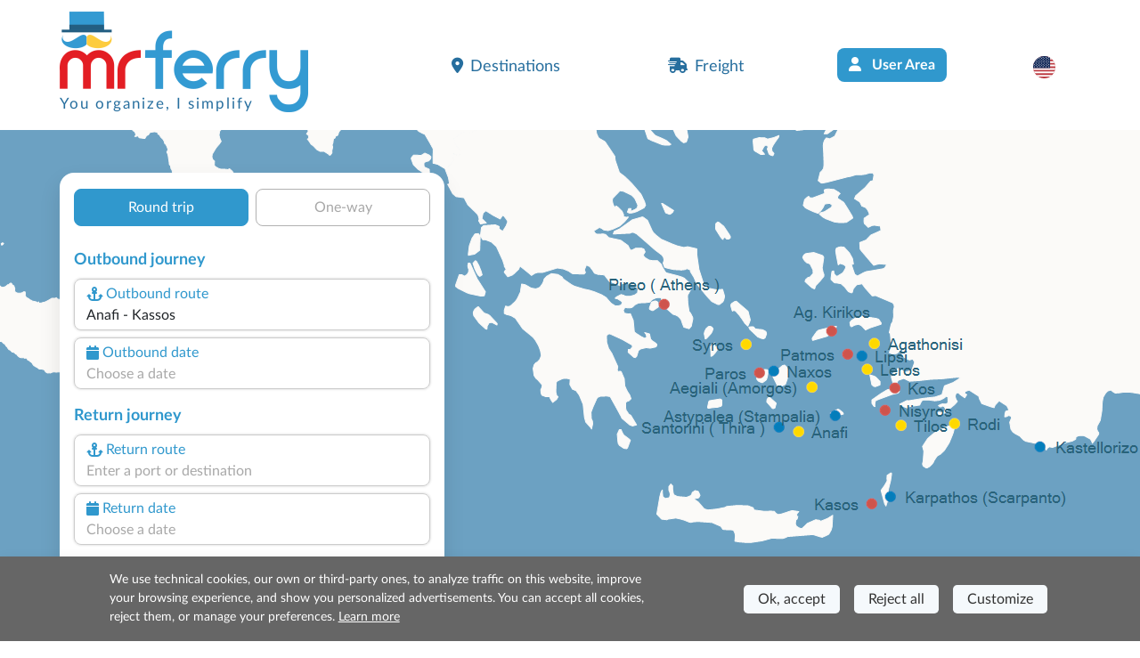

--- FILE ---
content_type: image/svg+xml
request_url: https://cdn.misterferry.com/new/template/img/bonifico-bancario-en.svg
body_size: 9866
content:
<?xml version="1.0" encoding="UTF-8"?>
<!DOCTYPE svg PUBLIC "-//W3C//DTD SVG 1.1//EN" "http://www.w3.org/Graphics/SVG/1.1/DTD/svg11.dtd">
<!-- Creator: CorelDRAW 2020 (64-Bit) -->
<svg xmlns="http://www.w3.org/2000/svg" xml:space="preserve" width="9709px" height="2894px" version="1.1" style="shape-rendering:geometricPrecision; text-rendering:geometricPrecision; image-rendering:optimizeQuality; fill-rule:evenodd; clip-rule:evenodd"
viewBox="0 0 9709 2893.8"
 xmlns:xlink="http://www.w3.org/1999/xlink"
 xmlns:xodm="http://www.corel.com/coreldraw/odm/2003">
 <defs>
  <style type="text/css">
   <![CDATA[
    .fil0 {fill:#02122C;fill-rule:nonzero}
    .fil2 {fill:#0570E4;fill-rule:nonzero}
    .fil1 {fill:white;fill-rule:nonzero}
   ]]>
  </style>
 </defs>
 <g id="Livello_x0020_1">
  <metadata id="CorelCorpID_0Corel-Layer"/>
  <path class="fil0" d="M504.51 1095.58l234.07 0 36 1259.83 -301.57 0 31.5 -1259.92 0 0.09zm-220.6 1305.14l2322.77 0 0 162.1 139.16 0 0 162.1 134.97 0 0 162.07 -2871.03 0 0 -162.07 134.97 0 0 -162.1 139.16 0 0 -162.13 0 0.03 0 0zm2443.87 -1656.93l-1282.52 -605.96 -1282.61 605.96 0.03 99.06 2565.09 0.03 0 -99.09 0 0 0 0 0.01 0zm-2317.83 144.41l2070.63 0 0 162.07 -2070.63 0 0 -162.07zm1737.52 207.35l234.08 0 36 1259.92 -301.58 0 31.5 -1259.86 0 -0.06zm-547.64 0l234.07 0.03 35.97 1259.82 -301.54 0 31.5 -1259.91 0 0.03 0 0.03 0 0zm-547.67 0l234.07 0 36.03 1259.92 -301.57 0 31.5 -1259.86 -0.03 -0.06zm0 0z"/>
  <path class="fil1" d="M1489.61 320.52c51.12,0 86.28,11.69 108.66,24.44l21.28 -72.28c-25.56,-12.78 -74.53,-26.6 -129.94,-26.6 -138.73,0 -236.92,78.07 -267.14,194.26l-74.41 0 0 54.31 65.54 0c-0.6,8.1 -0.91,16.35 -0.91,24.72 0,8.38 0.28,15.82 0.78,23.5l-65.41 0 0 54.29 73.76 0c28.09,113.31 119.34,184.88 247.57,184.88 69.22,0 123.53,-17.03 148.03,-29.78l-15.96 -70.19c-26.63,11.69 -61.79,25.53 -115.04,25.53 -76.06,0 -137.94,-40.63 -164.69,-110.44l149.6 0 0 -54.29 -162.38 0c-0.97,-8.93 -1.47,-18.18 -1.47,-27.75 0,-6.9 0.28,-13.75 0.81,-20.47l163.04 0 0 -54.31 -152.32 0c23.31,-70.31 81.53,-119.82 170.6,-119.82l0 0 0 0zm0 0z"/>
  <path class="fil2" d="M3636.39 2.02l447.76 0c88.87,0 154.81,3.65 198.34,10.95 43.78,7.56 82.62,22.94 117.02,46.13 34.4,23.46 63.07,54.47 86.01,93.31 22.93,38.83 34.4,82.62 34.4,130.83 0,52.13 -14.07,100.35 -42.22,143.87 -28.15,43.79 -66.46,76.37 -114.68,98.26 68.03,20.07 120.15,53.95 156.9,101.9 36.49,47.96 54.73,104.26 54.73,169.15 0,51.09 -11.73,100.61 -35.44,148.82 -23.72,48.22 -56.04,86.79 -97.22,115.72 -40.92,28.67 -91.48,46.39 -151.68,53.17 -37.54,3.91 -128.5,6.52 -272.62,7.56l-381.3 0 0 -1119.67zm226.74 186.09l0 258.03 148.04 0c87.83,0 142.57,-1.31 163.94,-3.91 38.57,-4.43 69.06,-17.73 91.22,-39.88 22.15,-22.15 33.1,-51.08 33.1,-87.05 0,-34.66 -9.65,-62.55 -28.67,-84.18 -19.03,-21.63 -47.44,-34.67 -84.97,-39.1 -22.41,-2.6 -86.79,-3.91 -192.86,-3.91l-129.8 0zm0 444.12l0 300.24 209.55 0c81.32,0 133.18,-2.34 155.07,-6.77 33.63,-6.26 60.99,-21.12 82.1,-44.83 21.11,-23.98 31.8,-55.52 31.8,-95.39 0,-33.89 -8.08,-62.29 -24.5,-85.75 -16.16,-23.46 -39.88,-40.66 -70.63,-51.34 -30.75,-10.69 -97.74,-16.16 -200.69,-16.16l-182.7 0z"/>
  <path id="1" class="fil2" d="M4923.64 560.29l-193.91 -34.4c21.89,-79.23 59.68,-137.87 113.11,-175.93 53.43,-38.05 132.92,-57.07 238.22,-57.07 95.65,0 167.06,11.2 213.97,33.88 46.66,22.67 79.76,51.34 98.78,86.27 19.03,34.92 28.67,98.78 28.67,192.08l-3.13 250.21c0,71.15 3.39,123.79 10.17,157.68 6.77,33.88 19.55,70.11 38.31,108.68l-212.67 0c-5.48,-14.08 -12.51,-34.93 -20.59,-62.55 -3.39,-12.77 -6,-21.11 -7.56,-25.02 -36.49,35.96 -75.58,62.81 -117.28,80.79 -41.71,17.99 -86.01,27.11 -133.19,27.11 -83.14,0 -148.82,-22.68 -196.77,-68.03 -47.96,-45.09 -71.94,-102.42 -71.94,-171.75 0,-45.61 10.95,-86.53 32.84,-122.5 21.9,-35.7 52.39,-63.33 92.01,-82.36 39.35,-19.02 96.17,-35.7 170.45,-50.04 100.08,-18.76 169.67,-36.49 208.24,-52.64l0 -21.64c0,-41.7 -10.16,-71.41 -30.49,-89.39 -20.59,-17.73 -59.17,-26.59 -115.72,-26.59 -38.32,0 -68.03,7.56 -89.4,22.94 -21.63,15.12 -38.83,41.96 -52.12,80.27zm287.73 173.58c-27.37,9.12 -70.89,20.07 -130.57,32.84 -59.43,12.77 -98.52,25.28 -116.77,37.27 -27.88,20.07 -41.96,45.09 -41.96,75.58 0,30.24 11.21,56.04 33.62,77.93 22.42,21.89 50.83,32.84 85.49,32.84 38.57,0 75.58,-12.77 110.77,-38.05 25.8,-19.55 43,-43 51.08,-71.15 5.47,-18.25 8.34,-53.17 8.34,-104.52l0 -42.74z"/>
  <path id="2" class="fil2" d="M6371.95 1121.69l-214.23 0 0 -413.62c0,-87.57 -4.69,-144.13 -13.82,-169.67 -9.38,-25.8 -24.24,-45.61 -45.09,-59.95 -20.85,-14.33 -45.87,-21.37 -75.06,-21.37 -37.53,0 -71.15,10.17 -100.86,30.5 -29.97,20.33 -50.3,47.43 -61.25,80.79 -11.21,33.62 -16.68,95.65 -16.68,186.35l0 366.97 -214.24 0 0 -811.6 198.6 0 0 119.11c71.15,-90.96 160.55,-136.31 268.71,-136.31 47.44,0 90.96,8.6 130.32,25.54 39.61,17.2 69.32,38.83 89.39,65.16 20.33,26.58 34.41,56.55 42.23,90.17 8.07,33.63 11.98,81.58 11.98,144.13l0 503.8z"/>
  <polygon id="3" class="fil2" points="6581.24,1121.69 6581.24,2.02 6795.48,2.02 6795.48,596 7046.46,310.09 7310.74,310.09 7033.95,606.68 7331.07,1121.69 7099.63,1121.69 6894.78,755.5 6795.48,861.84 6795.48,1121.69 "/>
  <polygon id="4" class="fil2" points="3888.15,2868.69 3888.15,1938.24 3556.63,1938.24 3556.63,1749.02 4444.86,1749.02 4444.86,1938.24 4114.9,1938.24 4114.9,2868.69 "/>
  <path id="5" class="fil2" d="M4708.62 2868.69l-214.24 0 0 -811.6 198.6 0 0 115.2c34.14,-54.48 64.9,-90.18 92.26,-107.12 27.37,-16.94 58.38,-25.28 93.05,-25.28 48.99,0 96.17,13.55 141.52,40.39l-66.46 187.14c-36.23,-23.46 -69.85,-35.19 -100.87,-35.19 -30.23,0 -55.77,8.34 -76.62,24.76 -20.85,16.68 -37.27,46.39 -49.26,89.66 -11.99,43.26 -17.98,133.96 -17.98,271.83l0 250.21z"/>
  <path id="6" class="fil2" d="M5271.84 2307.29l-193.91 -34.4c21.89,-79.23 59.68,-137.87 113.11,-175.93 53.43,-38.05 132.92,-57.07 238.22,-57.07 95.65,0 167.06,11.2 213.97,33.88 46.66,22.67 79.76,51.34 98.78,86.27 19.03,34.92 28.67,98.78 28.67,192.08l-3.13 250.21c0,71.15 3.39,123.79 10.17,157.68 6.77,33.88 19.55,70.11 38.31,108.68l-212.67 0c-5.48,-14.08 -12.51,-34.93 -20.59,-62.55 -3.39,-12.77 -6,-21.11 -7.56,-25.02 -36.49,35.96 -75.58,62.81 -117.28,80.79 -41.7,17.98 -86.01,27.11 -133.19,27.11 -83.14,0 -148.82,-22.68 -196.77,-68.03 -47.96,-45.09 -71.94,-102.42 -71.94,-171.75 0,-45.61 10.95,-86.53 32.84,-122.5 21.9,-35.7 52.39,-63.33 92.01,-82.36 39.35,-19.02 96.17,-35.7 170.45,-50.04 100.08,-18.76 169.67,-36.49 208.24,-52.64l0 -21.64c0,-41.7 -10.16,-71.41 -30.49,-89.39 -20.59,-17.73 -59.17,-26.59 -115.72,-26.59 -38.31,0 -68.03,7.56 -89.4,22.94 -21.63,15.12 -38.83,41.96 -52.12,80.27zm287.73 173.58c-27.36,9.12 -70.89,20.07 -130.57,32.84 -59.43,12.77 -98.52,25.28 -116.77,37.27 -27.88,20.07 -41.96,45.09 -41.96,75.58 0,30.24 11.21,56.04 33.62,77.93 22.42,21.89 50.83,32.84 85.49,32.84 38.57,0 75.58,-12.77 110.77,-38.05 25.8,-19.55 43,-43.01 51.08,-71.15 5.48,-18.25 8.34,-53.17 8.34,-104.52l0 -42.74z"/>
  <path id="7" class="fil2" d="M6720.16 2868.69l-214.24 0 0 -413.62c0,-87.57 -4.69,-144.13 -13.82,-169.67 -9.38,-25.8 -24.23,-45.61 -45.08,-59.95 -20.85,-14.33 -45.88,-21.37 -75.07,-21.37 -37.53,0 -71.15,10.17 -100.86,30.5 -29.97,20.33 -50.3,47.43 -61.25,80.79 -11.2,33.62 -16.68,95.65 -16.68,186.35l0 366.97 -214.23 0 0 -811.6 198.59 0 0 119.11c71.16,-90.96 160.55,-136.31 268.71,-136.31 47.44,0 90.96,8.6 130.32,25.54 39.61,17.2 69.33,38.83 89.39,65.16 20.33,26.58 34.41,56.55 42.23,90.17 8.08,33.62 11.99,81.58 11.99,144.13l0 503.8z"/>
  <path id="8" class="fil2" d="M6860.63 2640.38l215.81 -32.84c9.12,41.44 27.62,72.97 55.77,94.34 27.89,21.64 67.24,32.32 117.54,32.32 55.52,0 97.22,-10.16 125.37,-30.49 18.76,-14.33 28.14,-33.62 28.14,-57.6 0,-16.16 -5.21,-29.71 -15.37,-40.4 -10.69,-10.16 -34.67,-19.81 -71.68,-28.41 -173.31,-38.31 -283.04,-73.23 -329.43,-104.77 -64.38,-44.04 -96.43,-105.03 -96.43,-182.96 0,-70.63 27.88,-129.79 83.4,-177.75 55.51,-47.96 141.52,-71.93 258.02,-71.93 111.03,0 193.65,18.24 247.6,54.47 53.95,36.49 91.22,90.18 111.55,161.33l-201.73 37.53c-8.6,-31.8 -25.28,-56.3 -49.52,-73.24 -24.24,-16.94 -58.9,-25.28 -103.99,-25.28 -56.82,0 -97.48,7.82 -122.23,23.72 -16.42,11.2 -24.5,25.8 -24.5,43.52 0,15.38 7.03,28.41 21.37,39.1 19.54,14.33 86.53,34.4 201.2,60.46 114.68,26.07 194.69,57.86 240.04,95.65 45.09,38.06 67.51,91.48 67.51,159.77 0,74.28 -31.02,138.39 -93.31,191.82 -62.03,53.43 -154.03,80.28 -276.01,80.28 -110.5,0 -198.07,-22.42 -262.71,-66.98 -64.38,-44.57 -106.6,-105.04 -126.41,-181.66z"/>
  <path id="9" class="fil2" d="M7713.15 2057.09l118.85 0 0 -61.25c0,-68.28 7.3,-119.37 21.89,-152.99 14.6,-33.88 41.44,-61.25 80.54,-82.36 39.35,-21.11 88.87,-31.8 148.82,-31.8 61.25,0 121.45,9.13 180.35,27.37l-27.36 149.08c-34.93,-8.08 -68.55,-12.25 -100.87,-12.25 -31.79,0 -54.47,7.3 -68.28,21.89 -13.81,14.6 -20.85,42.75 -20.85,84.45l0 57.86 161.07 0 0 168.89 -161.07 0 0 642.71 -214.24 0 0 -642.71 -118.85 0 0 -168.89z"/>
  <path id="10" class="fil2" d="M8796.85 2612.23l214.24 35.97c-27.37,78.45 -70.89,138.13 -130.06,179.31 -59.42,40.92 -133.7,61.51 -222.57,61.51 -141,0 -245.52,-46.13 -313.02,-138.4 -53.43,-74.02 -80.27,-167.32 -80.27,-280.17 0,-134.49 35.18,-240.04 105.29,-316.15 70.11,-76.36 158.99,-114.41 266.37,-114.41 120.41,0 215.54,39.87 285.38,119.63 69.59,79.75 102.95,201.98 99.83,366.7l-536.38 0c1.56,63.59 18.76,113.11 51.87,148.56 32.83,35.45 74.01,53.17 123.01,53.17 33.62,0 61.77,-9.12 84.45,-27.37 22.93,-18.24 40.13,-47.69 51.86,-88.35zm12.51 -217.37c-1.56,-62.29 -17.46,-109.72 -47.95,-142.04 -30.5,-32.58 -67.51,-48.74 -111.29,-48.74 -46.66,0 -85.23,17.2 -115.72,51.35 -30.5,34.14 -45.35,80.79 -44.83,139.43l319.79 0z"/>
  <path id="11" class="fil2" d="M9402.29 2868.69l-214.23 0 0 -811.6 198.6 0 0 115.2c34.14,-54.48 64.89,-90.18 92.26,-107.12 27.37,-16.94 58.38,-25.28 93.04,-25.28 49,0 96.18,13.55 141.53,40.39l-66.46 187.14c-36.23,-23.46 -69.85,-35.19 -100.87,-35.19 -30.23,0 -55.77,8.34 -76.62,24.76 -20.85,16.68 -37.27,46.39 -49.26,89.66 -11.99,43.26 -17.99,133.96 -17.99,271.83l0 250.21z"/>
 </g>
</svg>
